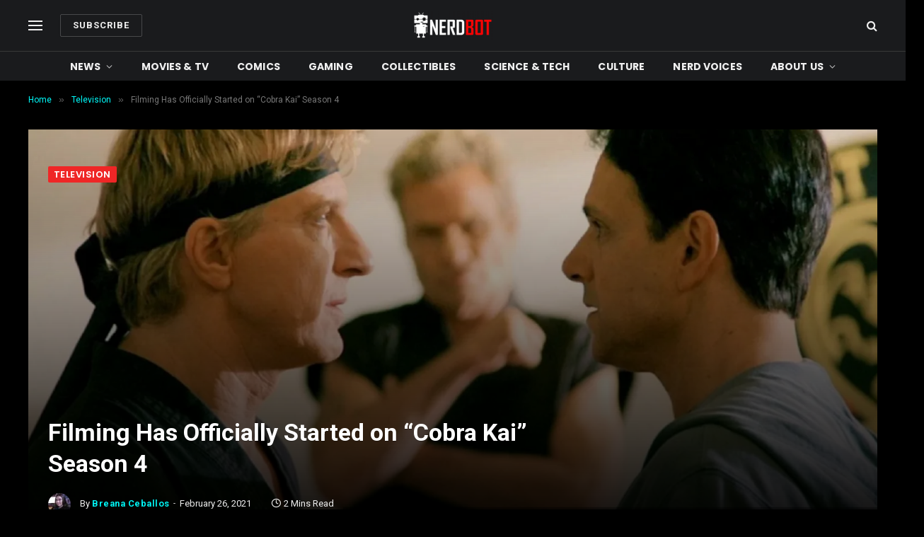

--- FILE ---
content_type: text/html; charset=utf-8
request_url: https://www.google.com/recaptcha/api2/aframe
body_size: 267
content:
<!DOCTYPE HTML><html><head><meta http-equiv="content-type" content="text/html; charset=UTF-8"></head><body><script nonce="xwav0Z4pUjRnC819dza8Ug">/** Anti-fraud and anti-abuse applications only. See google.com/recaptcha */ try{var clients={'sodar':'https://pagead2.googlesyndication.com/pagead/sodar?'};window.addEventListener("message",function(a){try{if(a.source===window.parent){var b=JSON.parse(a.data);var c=clients[b['id']];if(c){var d=document.createElement('img');d.src=c+b['params']+'&rc='+(localStorage.getItem("rc::a")?sessionStorage.getItem("rc::b"):"");window.document.body.appendChild(d);sessionStorage.setItem("rc::e",parseInt(sessionStorage.getItem("rc::e")||0)+1);localStorage.setItem("rc::h",'1769087750683');}}}catch(b){}});window.parent.postMessage("_grecaptcha_ready", "*");}catch(b){}</script></body></html>

--- FILE ---
content_type: application/javascript; charset=utf-8
request_url: https://fundingchoicesmessages.google.com/f/AGSKWxVqqPFo7zHTj3Ey_df169LHntuGtopYC4mORHwICV-vIYJIzUaFe_NnWfeCIm6oQSB_Iy2r_SHMi0zT7LO3bp8yuWPjhqmMX61YETckt4LB5jCmkef4EFukBK6le0oLEBgfoiUK3gG4FxOCE4bT3gkp1zJTA1OL2LIvPypDXSUXMNGDX8eVGG7UdYJm/_/dfp-ads./130x600./ads/google2./google-afc.-ad-001-
body_size: -1288
content:
window['6eb98c6f-e520-4cbd-a476-7c36c59c8fcf'] = true;